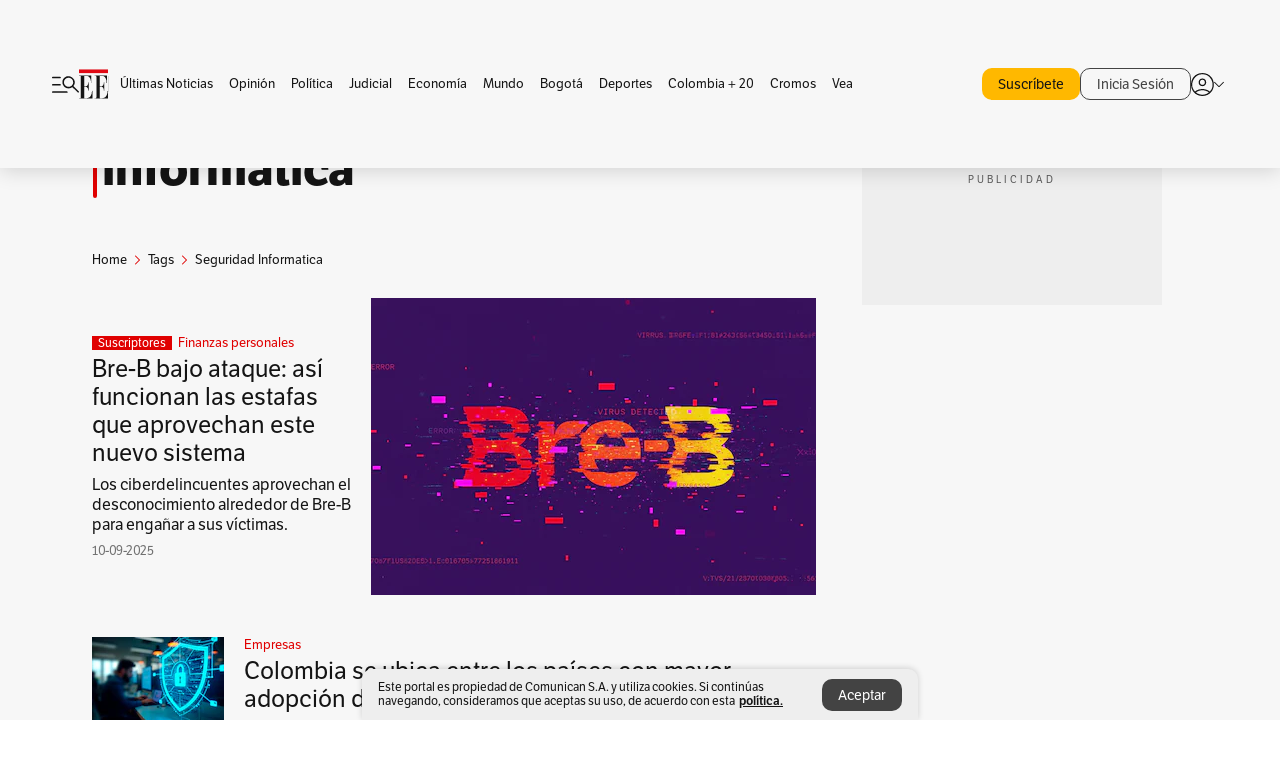

--- FILE ---
content_type: text/html; charset=utf-8
request_url: https://www.elespectador.com/tags/seguridad-informatica/
body_size: 12703
content:
<!DOCTYPE html><html lang="es"><head><meta charSet="utf-8"/><link as="style" rel="preload" href="https://use.typekit.net/zke3dlb.css"/><link rel="stylesheet" href="https://use.typekit.net/zke3dlb.css"/><link rel="preload" href="/pf/resources/images/logoShort.svg?d=1147" as="image" type="image/svg+xml"/><link rel="preload" href="/pf/resources/images/logoFull.svg?d=1147" as="image" type="image/svg+xml"/><link rel="stylesheet" href="/pf/dist/css/el-espectador.css?d=1147"/><link rel="preload" href="//securepubads.g.doubleclick.net/tag/js/gpt.js" as="script"/><link rel="preconnect" href="https://securepubads.g.doubleclick.net"/><link rel="preconnect" href="https://adservice.google.com"/><link rel="preconnect" href="https://pagead2.googlesyndication.com"/><link rel="preconnect" href="https://tpc.googlesyndication.com"/><link rel="stylesheet" href="/pf/resources/dist/newsletterStructure/css/style.css?d=1147"/><script async="" src="https://cdn.tinypass.com/api/tinypass.min.js"></script><script src="https://accounts.google.com/gsi/client" async=""></script><script defer="" src="/pf/resources/scripts/minified/arcads.minified.js?d=1147"></script><script async="" src="/pf/resources/scripts/minified/pianoInit.minified.js?d=1147"></script><script defer="" src="/pf/resources/scripts/minified/pianoScript.minified.js?d=1147"></script><script defer="" src="/pf/resources/scripts/minified/googlePiano.minified.js?d=1147"></script><script defer="" src="/pf/resources/scripts/minified/gtm.minified.js?d=1147"></script><script defer="" src="/pf/resources/scripts/minified/pixel-fb.minified.js?d=1147"></script><title>Seguridad informatica: Últimas noticias, fotos, videos, artículos de opinión de Seguridad informatica | EL ESPECTADOR</title><meta name="description" content="Lea aquí todas las noticias sobre seguridad informatica: artículos, fotos, videos, análisis y opinión sobre seguridad informatica. Archivo de noticias en Colombia y el mundo sobre seguridad informatica"/><meta name="keywords" content="seguridad informatica, noticias de seguridad informatica, fotos de seguridad informatica, videos de seguridad informatica"/><meta name="news_keywords" content="seguridad informatica, noticias de seguridad informatica, fotos de seguridad informatica, videos de seguridad informatica"/><meta name="robots" content="follow, index, max-snippet:150, max-image-preview:large  "/><link rel="canonical" href="https://www.elespectador.com/tags/seguridad-informatica/"/><link rel="alternate" hrefLang="es" href="https://www.elespectador.com/tags/seguridad-informatica/"/><link rel="alternate" type="application/rss+xml" title="El Espectador - Discover - General" href="https://www.elespectador.com/arc/outboundfeeds/discover/?outputType=xml"/><link rel="alternate" type="application/rss+xml" title="El Espectador - Discover - Tags" href="https://www.elespectador.com/arc/outboundfeeds/discover/category/tags/?outputType=xml"/><link rel="alternate" type="application/rss+xml" title="El Espectador - Discover - Tags / Seguridad-informatica" href="https://www.elespectador.com/arc/outboundfeeds/discover/category/tags/seguridad-informatica/?outputType=xml"/><meta name="twitter:card" content="summary_large_image"/><meta name="twitter:site" content="@elespectador"/><meta name="twitter:creator" content="@elespectador"/><meta name="twitter:url" content="https://www.elespectador.com/tags/seguridad-informatica/"/><meta property="twitter:title" content="Seguridad informatica: Últimas noticias, fotos, videos, artículos de opinión de Seguridad informatica"/><meta property="twitter:description" content="Lea aquí todas las noticias sobre seguridad informatica: artículos, fotos, videos, análisis y opinión sobre seguridad informatica. Archivo de noticias en Colombia y el mundo sobre seguridad informatica"/><meta name="twitter:image" content="https://www.elespectador.com/pf/resources/images/redes_espectador.webp?d=1147"/><meta name="twitter:image:alt" content=""/><meta property="fb:app_id" content="687966271952902"/><meta property="fb:pages" content="14302129065"/><meta name="language" content="spanish"/><meta name="genre" content="news"/><meta name="MobileOptimized" content="width"/><meta name="HandheldFriendly" content="true"/><meta name="viewport" content="width=device-width, initial-scale=1"/><meta name="author" content="El Espectador"/><meta property="ps:breadCrumb" content="Inicio"/><meta property="ps:contentTemplate" content="Home"/><meta property="ps:pageName" content="home"/><meta property="og:site_name" content="ELESPECTADOR.COM"/><meta property="og:url" content="https://www.elespectador.com/tags/seguridad-informatica/"/><meta property="og:title" content="Seguridad informatica: Últimas noticias, fotos, videos, artículos de opinión de Seguridad informatica"/><meta property="og:description" content="Lea aquí todas las noticias sobre seguridad informatica: artículos, fotos, videos, análisis y opinión sobre seguridad informatica. Archivo de noticias en Colombia y el mundo sobre seguridad informatica"/><meta property="og:image" content="https://www.elespectador.com/pf/resources/images/redes_espectador.webp?d=1147"/><meta property="og:country_name" content="Colombia"/><meta property="og:type" content="website"/><meta name="dcterms.title" content="ELESPECTADOR.COM"/><meta name="dcterms.type" content="Text"/><meta name="dcterms.identifier" content="https://www.elespectador.com/tags/seguridad-informatica/"/><meta name="dcterms.format" content="text/html"/><meta name="geo.placename" content="Colombia"/><meta name="geo.position" content="4.6626515162041535;-74.05541002750398"/><meta name="ICBM" content="4.6626515162041535;-74.05541002750398"/><meta name="format-detection" content="telephone=no"/><meta name="distribution" content="global"/><meta name="geo.region" content="CO"/><meta name="rating" content="general"/><meta name="google-signin-client_id" content="430461265313-2jlpt8n23uj7avn6ijfbj0gmto7dgrko.apps.googleusercontent.com"/><script type="application/javascript" id="polyfill-script">if(!Array.prototype.includes||!(window.Object && window.Object.assign)||!window.Promise||!window.Symbol||!window.fetch){document.write('<script type="application/javascript" src="/pf/dist/engine/polyfill.js?d=1147&mxId=00000000" defer=""><\/script>')}</script><script id="fusion-engine-react-script" type="application/javascript" src="/pf/dist/engine/react.js?d=1147&amp;mxId=00000000" defer=""></script><script id="fusion-engine-combinations-script" type="application/javascript" src="/pf/dist/components/combinations/default.js?d=1147&amp;mxId=00000000" defer=""></script><link rel="icon" href="/pf/resources/images/favicons/logoFavicon.svg?d=1147" type="image/vnd.microsoft.icon"/><link rel="icon" href="/pf/resources/images/favicons/logoFavicon.svg?d=1147" type="image/svg+xml"/><link rel="icon" type="image/svg+xml" href="/pf/resources/images/favicons/logoFavicon-16.svg?d=1147" sizes="16x16"/><link rel="icon" type="image/svg+xml" href="/pf/resources/images/favicons/logoFavicon-32.svg?d=1147" sizes="32x32"/><link rel="icon" type="image/svg+xml" href="/pf/resources/images/favicons/logoFavicon-48.svg?d=1147" sizes="48x48"/><link rel="icon" type="image/svg+xml" href="/pf/resources/images/favicons/logoFavicon-76.svg?d=1147" sizes="76x76"/><link rel="icon" type="image/svg+xml" href="/pf/resources/images/favicons/logoFavicon-96.svg?d=1147" sizes="96x96"/><link rel="apple-touch-icon-precomposed" type="image/png" href="/pf/resources/images/favicons/favicon-EE-120.png?d=1147" sizes="120x120"/><link rel="apple-touch-icon-precomposed" type="image/png" href="/pf/resources/images/favicons/favicon-EE-152.png?d=1147" sizes="152x152"/><link rel="apple-touch-icon-precomposed" type="image/png" href="/pf/resources/images/favicons/favicon-EE-167.png?d=1147" sizes="167x167"/><link rel="apple-touch-icon-precomposed" type="image/png" href="/pf/resources/images/favicons/favicon-EE-180.png?d=1147" sizes="180x180"/><link rel="icon" type="image/svg+xml" href="/pf/resources/images/favicons/logoFavicon-192.svg?d=1147" sizes="192x192"/><link rel="manifest" href="/manifest.json"/><script defer="" src="https://cdnjs.cloudflare.com/ajax/libs/crypto-js/4.0.0/core.js" integrity="sha256-kZdkZhqgFNaGr6uXhjDI1wJie4rPdXuwZIwGvbkmxAI= sha384-16NHxQ56nk9L6mYJEMueErCQy3apXT3t+s3Zln/9Cb5r65PyVoyYWc1Xis2AyLeO sha512-juG4T5LbIw5oIaxRM4SsstO0WEuz3c6BwPhhzgIXvy98OM7UiZsvzCcTz7Is0zGHHIBPaDkCvJ3++uUqBFkRUg==" crossorigin="anonymous"></script><script defer="" src="https://cdnjs.cloudflare.com/ajax/libs/crypto-js/4.0.0/md5.min.js" integrity="sha256-HX0j5mAQX1PZWyNi/7GYv7G27BRBRlmNKXHbGv4fUYg= sha384-8grjJYqm7LKLYU+wyJNSF5VuUdBkO2nhlP5uc1Yucc9Q1UfngglfeZonVNCLIoCR sha512-VLDQac8zlryHkFvL1HIH9KKjkPNdsNLEXM/vImKGMaNkEXbNtb+dyhnyXFkxai1RVNtwrD5L7vffgtzYzeKI3A==" crossorigin="anonymous"></script><script type="application/ld+json">{
    "@context": "https://schema.org",
    "@type":"Organization",
    "name":"El Espectador",
    "url":"https://www.elespectador.com",
    "logo":{
      "@type":"ImageObject",
      "url":"/pf/resources/images/favicons/favicon-EE-152.png?d=1147",
      "width":"300"
    },
    "contactPoint": {
      "@type": "ContactPoint",
      "telephone": "018000510903",
      "contactType": "Servicio al cliente"
    },
    "sameAs":[
      "https://www.facebook.com/elespectadorcom",
      "https://twitter.com/elespectador",
      "https://www.instagram.com/elespectador/",
      "https://www.youtube.com/user/Elespectadorcom?sub_confirmation=1"
    ]}
    </script><script type="application/ld+json">{
  "@context": "http://schema.org",
  "@type": "WebSite",
  "name": "El Espectador",
  "url": "https://www.elespectador.com",
  "sameAs":[
    "https://www.facebook.com/elespectadorcom",
    "https://twitter.com/elespectador",
    "https://www.instagram.com/elespectador/",
    "https://www.youtube.com/user/Elespectadorcom?sub_confirmation=1"
  ]
  ,
      "potentialAction": {
        "@type": "SearchAction",
        "target": "https://www.elespectador.com/buscador/{q}",
        "query-input": "required name=q"
      }
}</script><script src="https://jsc.mgid.com/site/939125.js" async=""></script><script defer="" src="/pf/resources/scripts/minified/adsmovil.minified.js?d=1147"></script><script type="application/json">var params = {
    'email':'',
    'phone': '',
    'puid': ''
}
adsmovil.Init(params);</script><script defer="" src="/pf/resources/scripts/minified/ssm.minified.js?d=1147"></script>
<script>(window.BOOMR_mq=window.BOOMR_mq||[]).push(["addVar",{"rua.upush":"false","rua.cpush":"true","rua.upre":"false","rua.cpre":"true","rua.uprl":"false","rua.cprl":"false","rua.cprf":"false","rua.trans":"SJ-7734cad3-4e38-42c4-b5c3-0a1d9e79bcd9","rua.cook":"false","rua.ims":"false","rua.ufprl":"false","rua.cfprl":"false","rua.isuxp":"false","rua.texp":"norulematch","rua.ceh":"false","rua.ueh":"false","rua.ieh.st":"0"}]);</script>
                              <script>!function(e){var n="https://s.go-mpulse.net/boomerang/";if("False"=="True")e.BOOMR_config=e.BOOMR_config||{},e.BOOMR_config.PageParams=e.BOOMR_config.PageParams||{},e.BOOMR_config.PageParams.pci=!0,n="https://s2.go-mpulse.net/boomerang/";if(window.BOOMR_API_key="GRJMD-A2LGW-55R3Y-KNEZE-U6B3Q",function(){function e(){if(!o){var e=document.createElement("script");e.id="boomr-scr-as",e.src=window.BOOMR.url,e.async=!0,i.parentNode.appendChild(e),o=!0}}function t(e){o=!0;var n,t,a,r,d=document,O=window;if(window.BOOMR.snippetMethod=e?"if":"i",t=function(e,n){var t=d.createElement("script");t.id=n||"boomr-if-as",t.src=window.BOOMR.url,BOOMR_lstart=(new Date).getTime(),e=e||d.body,e.appendChild(t)},!window.addEventListener&&window.attachEvent&&navigator.userAgent.match(/MSIE [67]\./))return window.BOOMR.snippetMethod="s",void t(i.parentNode,"boomr-async");a=document.createElement("IFRAME"),a.src="about:blank",a.title="",a.role="presentation",a.loading="eager",r=(a.frameElement||a).style,r.width=0,r.height=0,r.border=0,r.display="none",i.parentNode.appendChild(a);try{O=a.contentWindow,d=O.document.open()}catch(_){n=document.domain,a.src="javascript:var d=document.open();d.domain='"+n+"';void(0);",O=a.contentWindow,d=O.document.open()}if(n)d._boomrl=function(){this.domain=n,t()},d.write("<bo"+"dy onload='document._boomrl();'>");else if(O._boomrl=function(){t()},O.addEventListener)O.addEventListener("load",O._boomrl,!1);else if(O.attachEvent)O.attachEvent("onload",O._boomrl);d.close()}function a(e){window.BOOMR_onload=e&&e.timeStamp||(new Date).getTime()}if(!window.BOOMR||!window.BOOMR.version&&!window.BOOMR.snippetExecuted){window.BOOMR=window.BOOMR||{},window.BOOMR.snippetStart=(new Date).getTime(),window.BOOMR.snippetExecuted=!0,window.BOOMR.snippetVersion=12,window.BOOMR.url=n+"GRJMD-A2LGW-55R3Y-KNEZE-U6B3Q";var i=document.currentScript||document.getElementsByTagName("script")[0],o=!1,r=document.createElement("link");if(r.relList&&"function"==typeof r.relList.supports&&r.relList.supports("preload")&&"as"in r)window.BOOMR.snippetMethod="p",r.href=window.BOOMR.url,r.rel="preload",r.as="script",r.addEventListener("load",e),r.addEventListener("error",function(){t(!0)}),setTimeout(function(){if(!o)t(!0)},3e3),BOOMR_lstart=(new Date).getTime(),i.parentNode.appendChild(r);else t(!1);if(window.addEventListener)window.addEventListener("load",a,!1);else if(window.attachEvent)window.attachEvent("onload",a)}}(),"".length>0)if(e&&"performance"in e&&e.performance&&"function"==typeof e.performance.setResourceTimingBufferSize)e.performance.setResourceTimingBufferSize();!function(){if(BOOMR=e.BOOMR||{},BOOMR.plugins=BOOMR.plugins||{},!BOOMR.plugins.AK){var n="true"=="true"?1:0,t="",a="ck7xvzaxzcoiw2loslnq-f-268b61bd3-clientnsv4-s.akamaihd.net",i="false"=="true"?2:1,o={"ak.v":"39","ak.cp":"927404","ak.ai":parseInt("594085",10),"ak.ol":"0","ak.cr":9,"ak.ipv":4,"ak.proto":"h2","ak.rid":"44a7f4bb","ak.r":44268,"ak.a2":n,"ak.m":"dscr","ak.n":"ff","ak.bpcip":"18.191.122.0","ak.cport":46642,"ak.gh":"23.192.164.152","ak.quicv":"","ak.tlsv":"tls1.3","ak.0rtt":"","ak.0rtt.ed":"","ak.csrc":"-","ak.acc":"","ak.t":"1768854235","ak.ak":"hOBiQwZUYzCg5VSAfCLimQ==fGNNY5GsFw4b0P1ntzjFarQ0+iM3VDtTFG07uofcXf7v9LzBNa8SqUc+WYZQqKoqA1P3FYh3odZWVNy/jJrzYTJWjGnqXWgbH33bNuN29tztkublUcblam8X0dIDQONmfC2816E4czURtooh5gCoUoTNkkmHwgb3mCU/sTm0SM31rzWEQ3E3TjYM7OAWtvcWaNSLty0ycYfJplEXcgVSMnxxkioy0jOpzMv9zk0C2MUpw7SHSOX8EMiUAmzcu43lzypnNzyUPS8K7OaqGs0x4ScaNndtCKOb2PFFRnDysu40G1RbbCQJi9V8VOo7d3c0Cy4D3GAm7Yz44McznbKxwr9dosl+RjjWxRz4m13RU/A/VZbNb30tLGiS9CGPOSH6nBNlUY1QXEsrbmAWe5UjR1ErK9Qv2U0+dgo+hNdUV84=","ak.pv":"62","ak.dpoabenc":"","ak.tf":i};if(""!==t)o["ak.ruds"]=t;var r={i:!1,av:function(n){var t="http.initiator";if(n&&(!n[t]||"spa_hard"===n[t]))o["ak.feo"]=void 0!==e.aFeoApplied?1:0,BOOMR.addVar(o)},rv:function(){var e=["ak.bpcip","ak.cport","ak.cr","ak.csrc","ak.gh","ak.ipv","ak.m","ak.n","ak.ol","ak.proto","ak.quicv","ak.tlsv","ak.0rtt","ak.0rtt.ed","ak.r","ak.acc","ak.t","ak.tf"];BOOMR.removeVar(e)}};BOOMR.plugins.AK={akVars:o,akDNSPreFetchDomain:a,init:function(){if(!r.i){var e=BOOMR.subscribe;e("before_beacon",r.av,null,null),e("onbeacon",r.rv,null,null),r.i=!0}return this},is_complete:function(){return!0}}}}()}(window);</script></head><body class=""><script defer="" src="/pf/resources/scripts/minified/cxenseMetatags.body.minified.js?d=1147"></script><script defer="" src="/pf/resources/scripts/minified/pianoResetToken.body.minified.js?d=1147"></script><noscript><iframe src="https://www.googletagmanager.com/ns.html?id=GTM-5FQVPR" title="Tag manager no script" height="0" width="0" style="display:none;visibility:hidden"></iframe></noscript><div id="fusion-app"><div class="Layout-Home false" id="sectionLayout"><div class="Auth"></div><div class="OneSignal"></div><div><div><style>.onesignal-slidedown-container {
    display: none !important;
  }
  </style><div class="Modal-hide"><div class="Modal-Container"><div id=""><div><div id="notificationPopup"><div class="Modal-Container"><div><img class="Modal-Image" src="/pf/resources/images/logoShortLight.svg?d=1147" alt="Logo El Espectador"/></div><div><div class="Modal-Text">No te pierdas ningún acontecimiento, accede a nuestras notificaciones</div><div class="Modal-ContainerButton"><button class="Button Button_text Button_ Button_text_" type="button">No, gracias</button><div class="onesignal-customlink-container"></div></div></div></div></div></div></div></div></div></div></div><header id="header-layout"><div class="Header Header-TopBar Header_standar"><div class="Header-Content"><div class="BurgerMenu-OpenButton"><svg viewBox="0 0 1024 1024" style="display:inline-block;stroke:currentColor;fill:currentColor"><path d="M28.158 828.615c-37.317 1.365-37.772-58.706 0-57.341h537.91c37.317-1.365 37.772 58.706 0 57.341h-537.91zM28.158 552.834c-37.317 1.365-37.772-58.706 0-57.341h277.601c15.928 0 29.125 12.743 28.67 28.67 0 15.928-12.743 29.125-28.67 28.67h-277.601zM28.158 277.053c-37.317 1.365-37.772-58.706 0-57.341h277.601c15.928 0 29.125 12.743 28.67 28.67 0 15.928-12.743 29.125-28.67 28.67h-277.601zM627.959 658.869c-201.147 9.557-314.463-258.943-165.195-394.559 194.776-202.513 531.539 84.191 348.594 304.907l203.423 200.237c12.743 10.467 11.832 29.58 0 40.957-10.467 11.377-29.58 10.467-40.957 0l-203.423-200.237c-40.957 30.946-91.472 49.149-142.897 49.149zM627.959 601.528c48.694 0 90.562-16.838 124.693-50.514s51.425-74.634 51.425-122.872c0-48.239-17.293-89.197-51.425-122.872s-75.999-50.514-124.693-50.514-90.562 16.838-124.693 50.514c-34.131 33.676-51.425 74.634-51.425 122.872s17.293 89.197 51.425 122.872c34.131 33.676 75.999 50.514 124.693 50.514z"></path></svg></div><div class="Header-Logo Header-MainLogo"><a href="/" rel="noreferrer"><picture class="Header-LogoImage"><img src="/pf/resources/images/logoFull.svg?d=1147" alt="Elespectador.com: Últimas noticias de Colombia y el mundo" width="240" height="37"/></picture></a></div><div class="Header-ContainerUser"><div class="Header-User" id="UserAvatarContainer"><div class="Header-UserContainer"><div class="Header-Anon "><svg class="Header-AvatarCircle" viewBox="0 0 1024 1024" style="display:inline-block;stroke:currentColor;fill:currentColor"><path d="M177.79 824.384c190.977-148.689 469.712-148.689 660.689 0 276.462-268.732 58.657-784.824-330.117-767.545-388.774-17.279-607.034 499.268-330.572 767.545zM507.908 586.117c-224.171 2.274-224.171-343.758 0-341.485 224.171-2.274 224.171 343.758 0 341.485zM507.908 1024.455c-677.513-16.824-677.513-1007.631 0-1024 677.513 16.824 677.513 1007.631 0 1024zM507.908 967.616c100.49 0.455 211.893-37.741 286.465-102.764-155.964-127.318-417.876-130.046-572.931 0 74.572 65.023 185.975 103.673 286.465 102.764zM507.908 529.279c148.234 4.092 148.234-231.901 0-227.808-148.234-4.092-148.234 231.901 0 227.808z"></path></svg><svg class="Header-Arrow " viewBox="0 0 422 1024" style="display:inline-block;stroke:currentColor;fill:currentColor"><path d="M336.696 512.431l-321.106-321.106c-35.676-32.942 19.56-91.257 53.521-53.521l331.738 331.738c12.684 12.684 17.846 25.385 17.846 42.877 0 17.151-5.146 30.19-17.846 42.877l-331.738 331.738c-32.942 35.338-91.257-19.56-53.521-53.521l321.106-321.106z"></path></svg></div></div></div></div></div></div><div class="Header-BasicPlaceholder"></div><h1 style="display:none">Noticias de Seguridad Informatica</h1><div class="PianoContainer-UserMenu"></div></header><div class=""><div id="main-layout-1" class="Layout-MainHome Layout-MainHome_oneColumn"></div><div id="main-layout-2" class="Layout-MainHome Layout-MainHome_oneColumn"></div><div class="Layout-MainHome Layout-MainHome_fitMargin Layout-MainHome_twoColumns"><div id="main-layout-3-4" class="Layout-mainHomeA"><div class=""><div class="NewsletterAdmin-ImageTitleNw"><div class="Header-Section Header-Section_EE"><h2 class="Header-SectionTitle">Noticias de Seguridad informatica</h2><div class="Header-SectionDescription"></div></div></div></div><div><script type="application/ld+json">{
    "@context": "https://schema.org",
    "@type": "BreadcrumbList",
    "itemListElement": [
      {
        "@type": "ListItem",
        "position": 0,
        "item":
        {
          "@id": "/",
          "name": "Home"
        }
      },
      
          {
            "@type": "ListItem",
            "position": 1,
            "item":
            {
              "@id": "/tags/",
              "name": "tags"
            }
          },
          {
            "@type": "ListItem",
            "position": 2,
            "item":
            {
              "@id": "/tags/seguridad-informatica/",
              "name": "seguridad-informatica"
            }
          }
    ]
  }</script><div class="Breadcrumb   "><div class="Breadcrumb-Container"><span class="Breadcrumb-Text"><a href="/"><h3>Home</h3></a></span><span class="Breadcrumb-Text Breadcrumb-SectionText"><svg class="Breadcrumb Breadcrumb-Icon" viewBox="0 0 422 1024" style="display:inline-block;stroke:currentColor;fill:currentColor"><path d="M336.696 512.431l-321.106-321.106c-35.676-32.942 19.56-91.257 53.521-53.521l331.738 331.738c12.684 12.684 17.846 25.385 17.846 42.877 0 17.151-5.146 30.19-17.846 42.877l-331.738 331.738c-32.942 35.338-91.257-19.56-53.521-53.521l321.106-321.106z"></path></svg><a href="/tags/"><div class="">Tags</div></a></span><span class="Breadcrumb-Text Breadcrumb-SectionText"><svg class="Breadcrumb Breadcrumb-Icon" viewBox="0 0 422 1024" style="display:inline-block;stroke:currentColor;fill:currentColor"><path d="M336.696 512.431l-321.106-321.106c-35.676-32.942 19.56-91.257 53.521-53.521l331.738 331.738c12.684 12.684 17.846 25.385 17.846 42.877 0 17.151-5.146 30.19-17.846 42.877l-331.738 331.738c-32.942 35.338-91.257-19.56-53.521-53.521l321.106-321.106z"></path></svg><a href="/tags/seguridad-informatica/"><div class="">Seguridad Informatica</div></a></span></div></div></div><div class="BlockContainer      BlockContainer_openSubsection BlockContainer_openSubsection_default"><div class="BlockContainer-Content"><div class="Card Card-HomeEE Card-HomeEE_open3"><div class="Card-ImagePosition Card-ImagePosition_down"><div class="Card-ImageFrame"><a href="/economia/finanzas-personales/bre-b-bajo-ataque-asi-funcionan-las-estafas-que-aprovechan-el-nuevo-sistema-de-transferencia-de-dinero/" target="_self" rel="noopener "><picture><source class="Card-Image" srcSet="https://www.elespectador.com/resizer/v2/RMXJEK6BCJEPDOQNUOSDHWXCVQ.png?auth=e9ce1551f591c9987603bd18d0c0ba9b5ebde2a9e289b567c828284724b94cd0&amp;width=328&amp;height=219&amp;smart=true&amp;quality=60" media="(max-width: 360px)" width="328" height="219"/><source class="Card-Image" srcSet="https://www.elespectador.com/resizer/v2/RMXJEK6BCJEPDOQNUOSDHWXCVQ.png?auth=e9ce1551f591c9987603bd18d0c0ba9b5ebde2a9e289b567c828284724b94cd0&amp;width=392&amp;height=262&amp;smart=true&amp;quality=60" media="(max-width: 425px)" width="392" height="262"/><source class="Card-Image" srcSet="https://www.elespectador.com/resizer/v2/RMXJEK6BCJEPDOQNUOSDHWXCVQ.png?auth=e9ce1551f591c9987603bd18d0c0ba9b5ebde2a9e289b567c828284724b94cd0&amp;width=552&amp;height=369&amp;smart=true&amp;quality=60" media="(max-width: 600px)" width="552" height="369"/><source class="Card-Image" srcSet="https://www.elespectador.com/resizer/v2/RMXJEK6BCJEPDOQNUOSDHWXCVQ.png?auth=e9ce1551f591c9987603bd18d0c0ba9b5ebde2a9e289b567c828284724b94cd0&amp;width=1096&amp;height=732&amp;smart=true&amp;quality=60" media="(max-width: 1199px)" width="1096" height="732"/><source class="Card-Image" srcSet="https://www.elespectador.com/resizer/v2/RMXJEK6BCJEPDOQNUOSDHWXCVQ.png?auth=e9ce1551f591c9987603bd18d0c0ba9b5ebde2a9e289b567c828284724b94cd0&amp;width=445&amp;height=298&amp;smart=true&amp;quality=80" media="(max-width: 1200px)" width="445" height="298"/><img class="Card-Image" src="https://www.elespectador.com/resizer/v2/RMXJEK6BCJEPDOQNUOSDHWXCVQ.png?auth=e9ce1551f591c9987603bd18d0c0ba9b5ebde2a9e289b567c828284724b94cd0&amp;width=445&amp;height=298&amp;smart=true&amp;quality=80" alt="Bre-B bajo ataque: así funcionan las estafas que aprovechan este nuevo sistema" width="445" height="298"/></picture></a></div><div class="Card-Container"><div class="Card-SectionContainer"><span class="Card-ExclusiveContainer">Suscriptores</span><h4 class="Card-Section Card-Section"><a href="/economia/finanzas-personales/" target="_self" rel="noopener ">Finanzas personales</a></h4></div><h2 class="Card-Title Card-Title"><a href="/economia/finanzas-personales/bre-b-bajo-ataque-asi-funcionan-las-estafas-que-aprovechan-el-nuevo-sistema-de-transferencia-de-dinero/" target="_self" rel="noopener ">Bre-B bajo ataque: así funcionan las estafas que aprovechan este nuevo sistema</a></h2><div class="Card-Hook Card-Hook"><a href="/economia/finanzas-personales/bre-b-bajo-ataque-asi-funcionan-las-estafas-que-aprovechan-el-nuevo-sistema-de-transferencia-de-dinero/" target="_self" rel="noopener ">Los ciberdelincuentes aprovechan el desconocimiento alrededor de Bre-B para engañar a sus víctimas.</a></div><div class="Card-DateContainer"><p class="Card-Datetime">10-09-2025</p></div></div></div></div><div class="BlockContainer-SecondContent"></div></div></div><div class="Ads Ads_mobile"><div class="lazyload-wrapper "><div class="lazyload-placeholder"></div></div></div><div class="BlockContainer BlockContainer_borderDown     "><div class="BlockContainer-Content"><div class="Card Card-HomeEE"><div class="Card-ImagePosition Card-ImagePosition_up"><div class="Card-ImageFrame"><a href="/economia/empresas/colombia-entre-los-primeros-paises-en-implementar-soluciones-de-ciberseguridad/" target="_self" rel="noopener "><picture><source class="Card-Image" srcSet="https://www.elespectador.com/resizer/v2/TXJ256BCKRFSHML3EUKGF73AQE.jpg?auth=d52a4419299af43293a0ec6ccde8d1ed2e80a65112a003dc99979d5e18c689f5&amp;width=392&amp;height=261&amp;smart=true&amp;quality=60" media="(max-width: 425px)" width="392" height="261"/><source class="Card-Image" srcSet="https://www.elespectador.com/resizer/v2/TXJ256BCKRFSHML3EUKGF73AQE.jpg?auth=d52a4419299af43293a0ec6ccde8d1ed2e80a65112a003dc99979d5e18c689f5&amp;width=552&amp;height=368&amp;smart=true&amp;quality=60" media="(max-width: 600px)" width="552" height="368"/><source class="Card-Image" srcSet="https://www.elespectador.com/resizer/v2/TXJ256BCKRFSHML3EUKGF73AQE.jpg?auth=d52a4419299af43293a0ec6ccde8d1ed2e80a65112a003dc99979d5e18c689f5&amp;width=1100&amp;height=733&amp;smart=true&amp;quality=60" media="(max-width: 1199px)" width="1100" height="733"/><source class="Card-Image" srcSet="https://www.elespectador.com/resizer/v2/TXJ256BCKRFSHML3EUKGF73AQE.jpg?auth=d52a4419299af43293a0ec6ccde8d1ed2e80a65112a003dc99979d5e18c689f5&amp;width=445&amp;height=297&amp;smart=true&amp;quality=80" media="(max-width: 1200px)" width="445" height="297"/><img class="Card-Image" src="https://www.elespectador.com/resizer/v2/TXJ256BCKRFSHML3EUKGF73AQE.jpg?auth=d52a4419299af43293a0ec6ccde8d1ed2e80a65112a003dc99979d5e18c689f5&amp;width=445&amp;height=297&amp;smart=true&amp;quality=80" alt="Colombia se ubica entre los países con mayor adopción de ciberseguridad" width="445" height="297"/></picture></a></div><div class="Card-Container"><div class="Card-SectionContainer"><h4 class="Card-Section Card-Section"><a href="/economia/empresas/" target="_self" rel="noopener ">Empresas</a></h4></div><h2 class="Card-Title Card-Title"><a href="/economia/empresas/colombia-entre-los-primeros-paises-en-implementar-soluciones-de-ciberseguridad/" target="_self" rel="noopener ">Colombia se ubica entre los países con mayor adopción de ciberseguridad</a></h2><div class="Card-DateContainer"><p class="Card-Datetime">24-08-2025</p></div></div></div></div><div class="Card Card-HomeEE Card-HomeEE_lateral"><div class="Card-ImagePosition Card-ImagePosition_left"><div class="Card-ImageFrame"><a href="/economia/empresas-colombianas-aumentan-inversion-en-ciberseguridad-por-alza-de-ciberataques/" target="_self" rel="noopener "><picture><source class="Card-Image" srcSet="https://www.elespectador.com/resizer/v2/TXJ256BCKRFSHML3EUKGF73AQE.jpg?auth=d52a4419299af43293a0ec6ccde8d1ed2e80a65112a003dc99979d5e18c689f5&amp;width=132&amp;height=88&amp;smart=true&amp;quality=80" media="(max-width: 1200px)" width="132" height="88"/><img class="Card-Image" src="https://www.elespectador.com/resizer/v2/TXJ256BCKRFSHML3EUKGF73AQE.jpg?auth=d52a4419299af43293a0ec6ccde8d1ed2e80a65112a003dc99979d5e18c689f5&amp;width=132&amp;height=88&amp;smart=true&amp;quality=80" alt="Empresas colombianas aumentan inversión en ciberseguridad por alza de ciberataques" width="132" height="88"/></picture></a></div><div class="Card-Container"><div class="Card-SectionContainer"><h4 class="Card-Section Card-Section"><a href="/economia/" target="_self" rel="noopener ">Economía</a></h4></div><h2 class="Card-Title Card-Title_xs"><a href="/economia/empresas-colombianas-aumentan-inversion-en-ciberseguridad-por-alza-de-ciberataques/" target="_self" rel="noopener ">Empresas colombianas aumentan inversión en ciberseguridad por alza de ciberataques</a></h2><div class="Card-DateContainer"><p class="Card-Datetime">13-08-2025</p></div></div></div></div><div class="Card Card-HomeEE Card-HomeEE_lateral"><div class="Card-ImagePosition Card-ImagePosition_left"><div class="Card-ImageFrame"><a href="/ambiente/anla-denuncia-aumento-de-ciberataques-a-sus-plataformas-desde-la-llegada-de-irene-velez/" target="_self" rel="noopener "><picture><source class="Card-Image" srcSet="https://www.elespectador.com/resizer/v2/FUY6I3U3UJH4TDBGNB6IUJLUVU.JPG?auth=37f508a477808930a33d021d8e039f2430d7464ae634901863e1b449e0c6a3dd&amp;width=132&amp;height=88&amp;smart=true&amp;quality=80" media="(max-width: 1200px)" width="132" height="88"/><img class="Card-Image" src="https://www.elespectador.com/resizer/v2/FUY6I3U3UJH4TDBGNB6IUJLUVU.JPG?auth=37f508a477808930a33d021d8e039f2430d7464ae634901863e1b449e0c6a3dd&amp;width=132&amp;height=88&amp;smart=true&amp;quality=80" alt="ANLA denuncia aumento de ciberataques a sus plataformas desde la llegada de Irene Vélez" width="132" height="88"/></picture></a></div><div class="Card-Container"><div class="Card-SectionContainer"><h4 class="Card-Section Card-Section"><a href="/ambiente/" target="_self" rel="noopener ">Ambiente</a></h4></div><h2 class="Card-Title Card-Title_xs"><a href="/ambiente/anla-denuncia-aumento-de-ciberataques-a-sus-plataformas-desde-la-llegada-de-irene-velez/" target="_self" rel="noopener ">ANLA denuncia aumento de ciberataques a sus plataformas desde la llegada de Irene Vélez</a></h2><div class="Card-DateContainer"><p class="Card-Datetime">30-04-2025</p></div></div></div></div><div class="Card Card-HomeEE Card-HomeEE_lateral"><div class="Card-ImagePosition Card-ImagePosition_left"><div class="Card-ImageFrame"><a href="/economia/el-negocio-del-cibercrimen-se-prepara-para-un-2025-lleno-de-amenazas/" target="_self" rel="noopener "><picture><source class="Card-Image" srcSet="https://www.elespectador.com/resizer/v2/ESJOTKDO6JG5FPF2BGY2JJTJUY.jpg?auth=1e9e746028e0819817ab448354034d8ba443a0c0f399b7bee844ed59a9bc7ea7&amp;width=132&amp;height=88&amp;smart=true&amp;quality=80" media="(max-width: 1200px)" width="132" height="88"/><img class="Card-Image" src="https://www.elespectador.com/resizer/v2/ESJOTKDO6JG5FPF2BGY2JJTJUY.jpg?auth=1e9e746028e0819817ab448354034d8ba443a0c0f399b7bee844ed59a9bc7ea7&amp;width=132&amp;height=88&amp;smart=true&amp;quality=80" alt="El negocio del cibercrimen se prepara para un 2025 lleno de amenazas" width="132" height="88"/></picture></a></div><div class="Card-Container"><div class="Card-SectionContainer"><span class="Card-ExclusiveContainer">Suscriptores</span><h4 class="Card-Section Card-Section"><a href="/economia/" target="_self" rel="noopener ">Economía</a></h4></div><h2 class="Card-Title Card-Title_xs"><a href="/economia/el-negocio-del-cibercrimen-se-prepara-para-un-2025-lleno-de-amenazas/" target="_self" rel="noopener ">El negocio del cibercrimen se prepara para un 2025 lleno de amenazas</a></h2><div class="Card-DateContainer"><p class="Card-Datetime">26-11-2024</p></div></div></div></div><div class="Card Card-HomeEE Card-HomeEE_lateral"><div class="Card-ImagePosition Card-ImagePosition_left"><div class="Card-ImageFrame"><a href="/tecnologia/asi-estan-usando-las-redes-wi-fi-en-vuelos-para-robar-su-informacion/" target="_self" rel="noopener "><picture><source class="Card-Image" srcSet="https://www.elespectador.com/resizer/v2/NTSFIKPIA5HVNIDL3CBRXKMK6M.jpg?auth=47f4de1e90105219fd8936917deffb30d5eee900ab244c04094820e9c49c7227&amp;width=132&amp;height=88&amp;smart=true&amp;quality=80" media="(max-width: 1200px)" width="132" height="88"/><img class="Card-Image" src="https://www.elespectador.com/resizer/v2/NTSFIKPIA5HVNIDL3CBRXKMK6M.jpg?auth=47f4de1e90105219fd8936917deffb30d5eee900ab244c04094820e9c49c7227&amp;width=132&amp;height=88&amp;smart=true&amp;quality=80" alt="Así están usando las redes Wi-Fi en vuelos para robar su información" width="132" height="88"/></picture></a></div><div class="Card-Container"><div class="Card-SectionContainer"><h4 class="Card-Section Card-Section"><a href="/tecnologia/" target="_self" rel="noopener ">Tecnología</a></h4></div><h2 class="Card-Title Card-Title_xs"><a href="/tecnologia/asi-estan-usando-las-redes-wi-fi-en-vuelos-para-robar-su-informacion/" target="_self" rel="noopener ">Así están usando las redes Wi-Fi en vuelos para robar su información</a></h2><div class="Card-DateContainer"><p class="Card-Datetime">19-11-2024</p></div></div></div></div></div></div><div class="Pagination-Wrapper"><div class="Pagination"><div class="Pagination-Nav"></div><div class="Pagination-Counter"><form class="Pagination-Form"><input class="Pagination-Input" value="1"/></form><span>de </span></div><div class="Pagination-Nav"></div></div></div></div><div class="Ads Ads_mobile"><div class="lazyload-wrapper "><div class="lazyload-placeholder"></div></div></div><div id="main-layout-5" class="Layout-mainHomeB"><div class="Ads-sticky Ads_desktop"><div class="lazyload-wrapper "><div class="lazyload-placeholder"></div></div></div></div></div><div class="Ads_desktop"><div class="lazyload-wrapper "><div class="lazyload-placeholder"></div></div></div><div class="Layout-MainHome Layout-MainHome_fitMargin Layout-MainHome_twoColumns"><div id="main-layout-6-7" class="Layout-mainHomeA"></div><div id="main-layout-8" class="Layout-mainHomeB"></div></div><div id="main-layout-9" class="Layout-MainHome Layout-MainHome_oneColumn"></div><div id="main-layout-10" class="Layout-MainHome Layout-MainHome_oneColumn"></div><div id="main-layout-11" class="Layout-MainHome Layout-MainHome_oneColumn"></div><div class="Layout-MainHome Layout-MainHome_fitMargin Layout-MainHome_twoColumns"><div id="main-layout-12-13" class="Layout-mainHomeA"></div><div id="main-layout-14" class="Layout-mainHomeB"></div></div><div class="Layout-MainHome Layout-MainHome_fitMargin Layout-MainHome_twoColumns"><div id="main-layout-15-16" class="Layout-mainHomeA"></div><div id="main-layout-17" class="Layout-mainHomeB"></div></div><div id="main-layout-18" class="Layout-MainHome Layout-MainHome_oneColumn"></div><div id="main-layout-19" class="Layout-MainHome Layout-MainHome_oneColumn"></div><div class="Layout-MainHome Layout-MainHome_fitMargin Layout-MainHome_twoColumns"><div id="main-layout-20-21" class="Layout-mainHomeA"></div><div id="main-layout-22" class="Layout-mainHomeB"></div></div><div id="main-layout-23" class="Layout-MainHome Layout-MainHome_oneColumn"></div><div id="main-layout-24" class="Layout-MainHome Layout-MainHome_oneColumn"></div><div id="main-layout-25" class="Layout-MainHome Layout-MainHome_oneColumn"><div data-google-interstitial="false"><div class="Block-piano Block pianoBannerHomeDesktop" id="pianoContainer"><p> </p></div></div></div></div><div class="Toastify"></div><footer><div class="lazyload-wrapper "><div style="height:400px" class="lazyload-placeholder"></div></div></footer><div class="Cookies-GeneralContainer" data-google-interstitial="false"><div class="Cookies-Container Cookies-hide"><div class="Cookies-Text">Este portal es propiedad de Comunican S.A. y utiliza cookies. Si continúas navegando, consideramos que aceptas su uso, de acuerdo con esta  <a class="Cookies-Linked" href="/terminos/politica-de-uso-de-cookies/">política.</a></div><div class="Cookies-ContainerButtons"><div class="Cookies-AceptButton"><button class="Button Button_secondary Cookies-TextButton" type="button">Aceptar</button></div></div></div></div></div></div><script id="fusion-metadata" type="application/javascript">window.Fusion=window.Fusion||{};Fusion.arcSite="el-espectador";Fusion.contextPath="/pf";Fusion.mxId="00000000";Fusion.deployment="1147";Fusion.globalContent={"type":"results","version":"0.6.0","content_elements":[{"display_date":"2025-09-10T14:00:44.379Z","subtype":"article","subheadlines":{"basic":""},"headlines":{"basic":"Bre-B bajo ataque: así funcionan las estafas que aprovechan este nuevo sistema"},"description":{"basic":"Los ciberdelincuentes aprovechan el desconocimiento alrededor de Bre-B para engañar a sus víctimas."},"taxonomy":{"primary_section":{"name":"Finanzas personales","_id":"/economia/finanzas-personales"}},"label":{"contenido_exclusivo":{"text":"Si"}},"type":"story","promo_items":{"basic":{"width":1248,"caption":"Las estafas se valen del desconocimiento de las personas. Bre-b nunca pedirá cosas como aceptar las transferencias. Estas llegan de forma automática.","_id":"RMXJEK6BCJEPDOQNUOSDHWXCVQ","additional_properties":{"originalUrl":"https://cloudfront-us-east-1.images.arcpublishing.com/elespectador/RMXJEK6BCJEPDOQNUOSDHWXCVQ.png","thumbnailResizeUrl":"/resizer/v2/RMXJEK6BCJEPDOQNUOSDHWXCVQ.png?auth=e9ce1551f591c9987603bd18d0c0ba9b5ebde2a9e289b567c828284724b94cd0&width=300"},"type":"image","url":"https://cloudfront-us-east-1.images.arcpublishing.com/elespectador/RMXJEK6BCJEPDOQNUOSDHWXCVQ.png","height":832,"auth":{"1":"e9ce1551f591c9987603bd18d0c0ba9b5ebde2a9e289b567c828284724b94cd0"}}},"canonical_url":"/economia/finanzas-personales/bre-b-bajo-ataque-asi-funcionan-las-estafas-que-aprovechan-el-nuevo-sistema-de-transferencia-de-dinero/","_id":"CSTUO53P75F4HH2PWCWDCA5EFA"},{"display_date":"2025-08-24T21:30:00Z","subtype":"article","subheadlines":{"basic":""},"headlines":{"basic":"Colombia se ubica entre los países con mayor adopción de ciberseguridad"},"description":{"basic":"En el país, empresas y organizaciones son cada vez más conscientes de la necesidad de adoptar herramientas de ciberseguridad."},"taxonomy":{"primary_section":{"name":"Empresas","_id":"/economia/empresas"}},"type":"story","promo_items":{"basic":{"width":4823,"caption":"Siete de cada diez organizaciones en el país cuentan con soluciones antimalware","_id":"TXJ256BCKRFSHML3EUKGF73AQE","additional_properties":{"originalUrl":"https://cloudfront-us-east-1.images.arcpublishing.com/elespectador/TXJ256BCKRFSHML3EUKGF73AQE.jpg","thumbnailResizeUrl":"/resizer/v2/TXJ256BCKRFSHML3EUKGF73AQE.jpg?auth=d52a4419299af43293a0ec6ccde8d1ed2e80a65112a003dc99979d5e18c689f5&width=300"},"type":"image","url":"https://cloudfront-us-east-1.images.arcpublishing.com/elespectador/TXJ256BCKRFSHML3EUKGF73AQE.jpg","height":3300,"auth":{"1":"d52a4419299af43293a0ec6ccde8d1ed2e80a65112a003dc99979d5e18c689f5"}}},"canonical_url":"/economia/empresas/colombia-entre-los-primeros-paises-en-implementar-soluciones-de-ciberseguridad/","_id":"GN6Q7HGFWZATTDHHKNIWWIAIB4"},{"display_date":"2025-08-13T22:17:37.258Z","subtype":"article","subheadlines":{"basic":""},"headlines":{"basic":"Empresas colombianas aumentan inversión en ciberseguridad por alza de ciberataques"},"description":{"basic":"Colombia es el cuarto país de América Latina con más ciberataques."},"taxonomy":{"primary_section":{"name":"Economía","_id":"/economia"}},"type":"story","promo_items":{"basic":{"width":4823,"caption":"Implementar estas buenas prácticas le ayudarán a mitigar los riesgos de pérdidas financieras relacionadas a ciberataques.","_id":"TXJ256BCKRFSHML3EUKGF73AQE","additional_properties":{"originalUrl":"https://cloudfront-us-east-1.images.arcpublishing.com/elespectador/TXJ256BCKRFSHML3EUKGF73AQE.jpg","thumbnailResizeUrl":"/resizer/v2/TXJ256BCKRFSHML3EUKGF73AQE.jpg?auth=d52a4419299af43293a0ec6ccde8d1ed2e80a65112a003dc99979d5e18c689f5&width=300"},"type":"image","url":"https://cloudfront-us-east-1.images.arcpublishing.com/elespectador/TXJ256BCKRFSHML3EUKGF73AQE.jpg","height":3300,"auth":{"1":"d52a4419299af43293a0ec6ccde8d1ed2e80a65112a003dc99979d5e18c689f5"}}},"canonical_url":"/economia/empresas-colombianas-aumentan-inversion-en-ciberseguridad-por-alza-de-ciberataques/","_id":"27E57BOXJREL5AXDDS6R5MFFXE"},{"display_date":"2025-04-30T15:18:01.139Z","subtype":"article","subheadlines":{"basic":""},"headlines":{"basic":"ANLA denuncia aumento de ciberataques a sus plataformas desde la llegada de Irene Vélez"},"description":{"basic":"La ANLA denunció ataques cibernéticos a sus plataformas “sin precedentes” tras la llegada de Irene Vélez como nueva directora de la entidad."},"taxonomy":{"primary_section":{"name":"Ambiente","_id":"/ambiente"}},"type":"story","promo_items":{"basic":{"width":5568,"caption":"La entidad aseguró que desde que su nueva directora, Irene Vélez Torres, asumió funciones, los ciberataques a sus plataformas han aumentado.","additional_properties":{"originalUrl":"https://cloudfront-us-east-1.images.arcpublishing.com/elespectador/FUY6I3U3UJH4TDBGNB6IUJLUVU.JPG","thumbnailResizeUrl":"/resizer/v2/FUY6I3U3UJH4TDBGNB6IUJLUVU.JPG?auth=37f508a477808930a33d021d8e039f2430d7464ae634901863e1b449e0c6a3dd&width=300"},"_id":"FUY6I3U3UJH4TDBGNB6IUJLUVU","type":"image","distributor":{"mode":"custom","name":"Archivo Fotográfico","category":"staff","subcategory":"Archivo Fotográfico"},"url":"https://cloudfront-us-east-1.images.arcpublishing.com/elespectador/FUY6I3U3UJH4TDBGNB6IUJLUVU.JPG","height":3710,"auth":{"1":"37f508a477808930a33d021d8e039f2430d7464ae634901863e1b449e0c6a3dd"}}},"canonical_url":"/ambiente/anla-denuncia-aumento-de-ciberataques-a-sus-plataformas-desde-la-llegada-de-irene-velez/","_id":"SWDVCHETPZETFOZHP6HQCEWXP4"},{"display_date":"2024-11-26T21:00:00Z","subtype":"article","subheadlines":{"basic":""},"headlines":{"basic":"El negocio del cibercrimen se prepara para un 2025 lleno de amenazas"},"description":{"basic":"El próximo año veríamos un incremento en las amenazas informáticas, especialmente en sectores financieros y empresariales."},"taxonomy":{"primary_section":{"name":"Economía","_id":"/economia"}},"label":{"contenido_exclusivo":{"text":"Si"}},"type":"story","promo_items":{"basic":{"width":800,"caption":"En 2025 veremos la continuidad del uso de la inteligencia artificial en la mejora de las campañas de los ciberdelincuente.","_id":"ESJOTKDO6JG5FPF2BGY2JJTJUY","additional_properties":{"originalUrl":"https://cloudfront-us-east-1.images.arcpublishing.com/elespectador/ESJOTKDO6JG5FPF2BGY2JJTJUY.jpg","thumbnailResizeUrl":"/resizer/Z1O9alccuADsvYyMxKGSwhyNF0o=/300x0/arc-anglerfish-arc2-prod-elespectador/public/ESJOTKDO6JG5FPF2BGY2JJTJUY.jpg"},"type":"image","url":"https://cloudfront-us-east-1.images.arcpublishing.com/elespectador/ESJOTKDO6JG5FPF2BGY2JJTJUY.jpg","height":464,"auth":{"1":"1e9e746028e0819817ab448354034d8ba443a0c0f399b7bee844ed59a9bc7ea7"}}},"canonical_url":"/economia/el-negocio-del-cibercrimen-se-prepara-para-un-2025-lleno-de-amenazas/","_id":"42RMXHF2YZAXPEMD3ZA5JOXL3Q"},{"display_date":"2024-11-19T02:50:22.958Z","subtype":"article","subheadlines":{"basic":""},"headlines":{"basic":"Así están usando las redes Wi-Fi en vuelos para robar su información"},"description":{"basic":"Criminales están creando redes Wi-Fi que simulan ser las provistas por aeropuertos o aerolíneas para robar la información de sus víctimas."},"taxonomy":{"primary_section":{"name":"Tecnología","_id":"/tecnologia"}},"type":"story","promo_items":{"basic":{"width":1280,"caption":"Por lo general, las páginas de los aeropuertos lo único que solicitan para acceder a la red Wi-Fi pública es visualizar una publicidad durante un tiempo determinado, o presionar un botón de “ingresar” en una página web nativa a la que redirige la conexión Wi-Fi.","_id":"NTSFIKPIA5HVNIDL3CBRXKMK6M","additional_properties":{"originalUrl":"https://cloudfront-us-east-1.images.arcpublishing.com/elespectador/NTSFIKPIA5HVNIDL3CBRXKMK6M.jpg","thumbnailResizeUrl":"/resizer/sKidSf1cgKL6DO8wXkBlWxP79yU=/300x0/arc-anglerfish-arc2-prod-elespectador/public/NTSFIKPIA5HVNIDL3CBRXKMK6M.jpg"},"type":"image","url":"https://cloudfront-us-east-1.images.arcpublishing.com/elespectador/NTSFIKPIA5HVNIDL3CBRXKMK6M.jpg","height":853,"auth":{"1":"47f4de1e90105219fd8936917deffb30d5eee900ab244c04094820e9c49c7227"}}},"canonical_url":"/tecnologia/asi-estan-usando-las-redes-wi-fi-en-vuelos-para-robar-su-informacion/","_id":"AGS56PI3A5AWBDIF6CONMIIOAM"}],"additional_properties":{"took":39,"timed_out":false},"count":124,"next":6,"_id":"fdb654c4fe47c757a73c138267b36bc285ab52df5d922e585bc89e81cd0ae06b"};Fusion.globalContentConfig={"source":"tags","query":{"uri":"/tags/seguridad-informatica/","tag":"seguridad-informatica","sourceInclude":"_id,type,canonical_url,subtype,additional_properties.images,promo_items.basic._id,promo_items.basic.url,promo_items.basic.additional_properties.originalUrl,promo_items.basic.additional_properties.thumbnailResizeUrl,promo_items.basic.additional_properties.focal_point.min,promo_items.basic.caption,promo_items.basic.height,promo_items.basic.width,promo_items.basic.focal_point.x,promo_items.basic.focal_point.y,description.basic,label.contenido_exclusivo.text,headlines.basic,subheadlines.basic,taxonomy.primary_section._id,taxonomy.primary_section.name,display_date","size":"6","arc-site":"el-espectador"}};Fusion.lastModified=1768854237006;Fusion.contentCache={"sectionsData":{"{\"section\":\"/tags/seguridad-informatica\",\"site\":\"el-espectador\"}":{"data":{"count":0,"q_results":[],"_id":"c8ee58b5f3caf7d3afdf796a9c97f80fcccf496ae567624dc0a39b4016a7ad39"},"expires":1768854536993,"lastModified":1768854236966}},"ril":{"{\"user\":{}}":{"data":{"message":"No user","_id":"b4831fa62bde690661eb933f00f39b1350b03ef879b02469acab26003ed00227"},"expires":1768854266329,"lastModified":1768854146329}}};Fusion.layout="Section";Fusion.metas={};Fusion.outputType="default";Fusion.template="template/tflQ2udreG37Srlu";Fusion.tree={"collection":"layouts","type":"Section","props":{"collection":"layouts","type":"Section","id":"Section","childProps":[{"collection":"sections","id":0},{"collection":"sections","id":1},{"collection":"sections","id":2},{"collection":"sections","id":3},{"collection":"sections","id":4},{"collection":"sections","id":5},{"collection":"sections","id":6},{"collection":"sections","id":7},{"collection":"sections","id":8},{"collection":"sections","id":9},{"collection":"sections","id":10},{"collection":"sections","id":11},{"collection":"sections","id":12},{"collection":"sections","id":13},{"collection":"sections","id":14},{"collection":"sections","id":15},{"collection":"sections","id":16},{"collection":"sections","id":17},{"collection":"sections","id":18},{"collection":"sections","id":19},{"collection":"sections","id":20},{"collection":"sections","id":21},{"collection":"sections","id":22},{"collection":"sections","id":23},{"collection":"sections","id":24},{"collection":"sections","id":25},{"collection":"sections","id":26}]},"children":[{"collection":"sections","props":{"collection":"sections","id":0},"children":[{"collection":"features","type":"global/Header","props":{"collection":"features","type":"global/Header","id":"f0f9x9llnILj9No","name":"Encabezado","contentConfig":{"contentService":"","contentConfigValues":{},"inherit":true},"customFields":{},"displayProperties":{},"localEdits":{},"variants":{}}}]},{"collection":"sections","props":{"collection":"sections","id":1},"children":[]},{"collection":"sections","props":{"collection":"sections","id":2},"children":[]},{"collection":"sections","props":{"collection":"sections","id":3},"children":[{"collection":"features","type":"global/Title","props":{"collection":"features","type":"global/Title","id":"f0fHggu1DWg83dz","name":"Titulo General","contentConfig":{"contentService":"","contentConfigValues":{},"inherit":true},"customFields":{"isSection":true,"title":"Noticias de ${Tags}","isTermsAndConditions":false,"centerText":false,"mobileBehaviour":false,"subtitle":""},"displayProperties":{},"localEdits":{},"variants":{}}},{"collection":"features","type":"global/Breadcrumbs","props":{"collection":"features","type":"global/Breadcrumbs","id":"f0fi4bCCnILj94N","name":"Miga de pan","contentConfig":{"contentService":"","contentConfigValues":{},"inherit":true},"customFields":{"title":"","PBpath":{}},"displayProperties":{},"localEdits":{},"variants":{}}},{"collection":"chains","type":"BlockNotes","props":{"collection":"chains","type":"BlockNotes","id":"c0ftnLxTnILj9Nz","name":"Bloques de notas (V2)","customFields":{"blockType":"Bloque_General_1_Subseccion","contentType":"automatic","notesLength":null,"buttonText":"Ver todas las ultimas noticias","buttonLink":"/ultimas-noticias-colombia","tagsTitle":"","tagsLinkText":"","tagsLink":"","borderCard":"none","positionImageMobile":"up","positionImageDesktop":"up","dynamicNotes":false},"displayProperties":{}},"children":[]}]},{"collection":"sections","props":{"collection":"sections","id":4},"children":[{"collection":"chains","type":"BlockNotes","props":{"collection":"chains","type":"BlockNotes","id":"c0fqkCE3oILj9v1","name":"Bloques de notas (V2)","customFields":{"blockType":"Bloque_General_5","contentType":"automatic","notesLength":5,"buttonText":"Ver todas las ultimas noticias","buttonLink":"/ultimas-noticias-colombia","tagsTitle":"","tagsLinkText":"","tagsLink":"","lazyload":false,"borderCard":null,"positionImageMobile":null,"positionImageDesktop":null,"loadMoreButton":false,"dynamicNotes":true},"displayProperties":{}},"children":[]},{"collection":"features","type":"global/Pagination","props":{"collection":"features","type":"global/Pagination","id":"f0f5XVqXKTNI29w","name":"Paginación","contentConfig":{"contentService":"","contentConfigValues":{},"inherit":true},"customFields":{"size":6},"displayProperties":{},"localEdits":{},"variants":{}}}]},{"collection":"sections","props":{"collection":"sections","id":5},"children":[]},{"collection":"sections","props":{"collection":"sections","id":6},"children":[]},{"collection":"sections","props":{"collection":"sections","id":7},"children":[]},{"collection":"sections","props":{"collection":"sections","id":8},"children":[]},{"collection":"sections","props":{"collection":"sections","id":9},"children":[]},{"collection":"sections","props":{"collection":"sections","id":10},"children":[]},{"collection":"sections","props":{"collection":"sections","id":11},"children":[]},{"collection":"sections","props":{"collection":"sections","id":12},"children":[]},{"collection":"sections","props":{"collection":"sections","id":13},"children":[]},{"collection":"sections","props":{"collection":"sections","id":14},"children":[]},{"collection":"sections","props":{"collection":"sections","id":15},"children":[]},{"collection":"sections","props":{"collection":"sections","id":16},"children":[]},{"collection":"sections","props":{"collection":"sections","id":17},"children":[]},{"collection":"sections","props":{"collection":"sections","id":18},"children":[]},{"collection":"sections","props":{"collection":"sections","id":19},"children":[]},{"collection":"sections","props":{"collection":"sections","id":20},"children":[]},{"collection":"sections","props":{"collection":"sections","id":21},"children":[]},{"collection":"sections","props":{"collection":"sections","id":22},"children":[]},{"collection":"sections","props":{"collection":"sections","id":23},"children":[]},{"collection":"sections","props":{"collection":"sections","id":24},"children":[]},{"collection":"sections","props":{"collection":"sections","id":25},"children":[{"collection":"features","type":"global/PianoContainer","props":{"collection":"features","type":"global/PianoContainer","id":"f0fI4T7tzaDx7n6","name":"global PianoContainer","contentConfig":{"contentService":"","contentConfigValues":{},"inherit":true},"customFields":{"pianoClassCustom":"pianoBannerHomeDesktop","pianoClassCustomMobile":"pianoBannerHome"},"displayProperties":{},"localEdits":{},"variants":{}}}]},{"collection":"sections","props":{"collection":"sections","id":26},"children":[{"collection":"features","type":"global/Footer","props":{"collection":"features","type":"global/Footer","id":"f0f9gbjnoILj9iE","name":"Footer","contentConfig":{"contentService":"","contentConfigValues":{},"inherit":true},"customFields":{"links":{"video":"/video/","podcast":"/podcast-espanol-el-espectador/","historias":"/historias-visuales/","eventos":"/eventos-ee/","pasatiempos":"https://pasatiempos.elespectador.com/","ayuda":"/ayuda-el-espectador/","suscripcion":"/suscripcion-digital/?utm_source=interno&utm_medium=boton&utm_campaign=suscripcion_digital&utm_content=boton_footer","terminos":"/terminos/terminos-y-condiciones/","politicas":"/terminos/politica-de-tratamiento-de-datos/","iab":"https://www.iabcolombia.com/","sic":"https://www.sic.gov.co/","ami":"https://ami.org.co/","android":"https://play.google.com/store/search?q=el%20espectador&c=apps&hl=es_CO&gl=US","ios":"https://apps.apple.com/co/app/el-espectador-app/id461138822","newsletter":"/newsletters/","premium":"/para-ti/premium/","impreso":"/edicion-impresa/"},"rows":8,"columns":4,"removeSticky":null,"removOutOfPage":null},"displayProperties":{},"localEdits":{},"variants":{}}}]}]};Fusion.spa=false;Fusion.spaEnabled=false;</script></body></html>

--- FILE ---
content_type: text/html; charset=utf-8
request_url: https://www.google.com/recaptcha/api2/aframe
body_size: 182
content:
<!DOCTYPE HTML><html><head><meta http-equiv="content-type" content="text/html; charset=UTF-8"></head><body><script nonce="H9U4sRlHnulOzhmQpy-oZw">/** Anti-fraud and anti-abuse applications only. See google.com/recaptcha */ try{var clients={'sodar':'https://pagead2.googlesyndication.com/pagead/sodar?'};window.addEventListener("message",function(a){try{if(a.source===window.parent){var b=JSON.parse(a.data);var c=clients[b['id']];if(c){var d=document.createElement('img');d.src=c+b['params']+'&rc='+(localStorage.getItem("rc::a")?sessionStorage.getItem("rc::b"):"");window.document.body.appendChild(d);sessionStorage.setItem("rc::e",parseInt(sessionStorage.getItem("rc::e")||0)+1);localStorage.setItem("rc::h",'1768854248311');}}}catch(b){}});window.parent.postMessage("_grecaptcha_ready", "*");}catch(b){}</script></body></html>

--- FILE ---
content_type: application/javascript; charset=utf-8
request_url: https://fundingchoicesmessages.google.com/f/AGSKWxX7HqF3TVY9CQlB2xyW-_gvqbbMiJSL4kgVKBe5zi1g4sruTXIYH6N161iznQSuZiblSglhpT6oZQ9edKY613VHskUag9cRRkqruDBXCOspSv0tuO4qKQrvUFv6N1E0obWqB-rsL0XcDgxOTpBUpUckJvxMYjrJVPQkGhr7O9D2cgl01GcuaUDNswqe/_/easyazon-/FloatingAd__popunder_/payperpost./advtemplate_
body_size: -1291
content:
window['27b3f3de-abc7-47b7-a1e8-ec1ea8fc82cd'] = true;

--- FILE ---
content_type: text/javascript;charset=utf-8
request_url: https://id.cxense.com/public/user/id?json=%7B%22identities%22%3A%5B%7B%22type%22%3A%22ckp%22%2C%22id%22%3A%22mklm566q7qzboa6u%22%7D%2C%7B%22type%22%3A%22lst%22%2C%22id%22%3A%22shvbwybfsvvqiujajj0ekhee%22%7D%2C%7B%22type%22%3A%22cst%22%2C%22id%22%3A%22shvbwybfsvvqiujajj0ekhee%22%7D%5D%7D&callback=cXJsonpCB2
body_size: 188
content:
/**/
cXJsonpCB2({"httpStatus":200,"response":{"userId":"cx:1wgk9e8gl02kl11l2xf149ntwq:1czysmrjxre8","newUser":true}})

--- FILE ---
content_type: application/javascript
request_url: https://id.tinypass.com/id/api/v1/identity/token/verify?browser_id=mklm566q7qzboa6u&page_view_id=mklm566q3k35h1xv&content_type=website&page_title=Seguridad+informatica%3A+%C3%9Altimas+noticias%2C+fotos%2C+videos%2C+art%C3%ADculos+de+opini%C3%B3n+de+Seguridad+informatica&callback=jsonp4020&client_id=ZUhps7eupu&site=https%3A%2F%2Fwww.elespectador.com&user_state=anon
body_size: -184
content:
jsonp4020({
  "error" : "access_denied",
  "site_cookie_domain" : ".elespectador.com",
  "email_confirmation_required" : null,
  "extend_expired_access_enabled" : false,
  "authorized_by_sso" : false
})

--- FILE ---
content_type: text/javascript;charset=utf-8
request_url: https://p1cluster.cxense.com/p1.js
body_size: 98
content:
cX.library.onP1('shvbwybfsvvqiujajj0ekhee');
